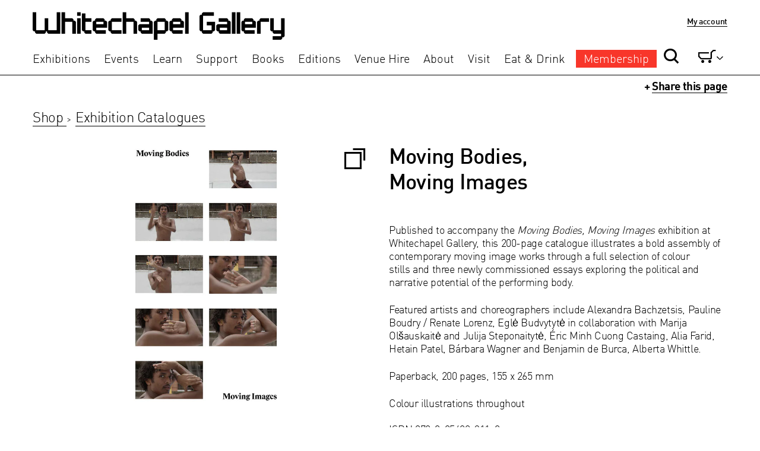

--- FILE ---
content_type: text/html; charset=utf-8
request_url: https://shop.whitechapelgallery.org/collections/exhibition-catalogues/products/moving-bodies-moving-images
body_size: 14598
content:
<!doctype html>
<!--[if lt IE 7]><html class="no-js ie6 oldie" lang="en"><![endif]-->
<!--[if IE 7]><html class="no-js ie7 oldie" lang="en"><![endif]-->
<!--[if IE 8]><html class="no-js ie8 oldie" lang="en"><![endif]-->
<!--[if gt IE 8]><!--><html class="no-js" lang="en"><!--<![endif]-->
<head>

    <!--<link rel="icon" type="image/x-icon" href="//shop.whitechapelgallery.org/cdn/shop/t/7/assets/wc-favicon.png?v=4605661397539373451576685866" />-->
    <link rel="apple-touch-icon" href="https://whitechapelgallery.org/wp-content/themes/whitechapel/assets/images/apple-touch-icon.png">
	<link rel="shortcut icon" href="https://whitechapelgallery.org/wp-content/themes/whitechapel/assets/images/favicon.ico" type="image/x-icon">
	<link rel="apple-touch-icon" sizes="57x57" href="https://whitechapelgallery.org/wp-content/themes/whitechapel/assets/favicons/apple-touch-icon-57x57.png">
	<link rel="apple-touch-icon" sizes="114x114" href="https://whitechapelgallery.org/wp-content/themes/whitechapel/assets/favicons/apple-touch-icon-114x114.png">
	<link rel="apple-touch-icon" sizes="72x72" href="https://whitechapelgallery.org/wp-content/themes/whitechapel/assets/favicons/apple-touch-icon-72x72.png">
	<link rel="apple-touch-icon" sizes="144x144" href="https://whitechapelgallery.org/wp-content/themes/whitechapel/assets/favicons/apple-touch-icon-144x144.png">
	<link rel="apple-touch-icon" sizes="60x60" href="https://whitechapelgallery.org/wp-content/themes/whitechapel/assets/favicons/apple-touch-icon-60x60.png">
	<link rel="apple-touch-icon" sizes="120x120" href="https://whitechapelgallery.org/wp-content/themes/whitechapel/assets/favicons/apple-touch-icon-120x120.png">
	<link rel="apple-touch-icon" sizes="76x76" href="https://whitechapelgallery.org/wp-content/themes/whitechapel/assets/favicons/apple-touch-icon-76x76.png">
	<link rel="apple-touch-icon" sizes="152x152" href="https://whitechapelgallery.org/wp-content/themes/whitechapel/assets/favicons/apple-touch-icon-152x152.png">
	<link rel="apple-touch-icon" sizes="180x180" href="https://whitechapelgallery.org/wp-content/themes/whitechapel/assets/favicons/apple-touch-icon-180x180.png">
	<link rel="icon" type="image/png" href="wp-content/themes/whitechapel/assets/favicons/favicon-192x192.png" sizes="192x192">
	<link rel="icon" type="image/png" href="http://whitechapel.atomicsmashhttps://whitechapelgallery.org/.co.uk/wp-content/themes/whitechapel/assets/favicons/favicon-160x160.png" sizes="160x160">
	<link rel="icon" type="image/png" href="https://whitechapelgallery.org/wp-content/themes/whitechapel/assets/favicons/favicon-96x96.png" sizes="96x96">
	<link rel="icon" type="image/png" href="https://whitechapelgallery.org/wp-content/themes/whitechapel/assets/favicons/favicon-16x16.png" sizes="16x16">
	<link rel="icon" type="image/png" href="https://whitechapelgallery.org/wp-content/themes/whitechapel/assets/favicons/favicon-32x32.png" sizes="32x32">


  <meta charset="utf-8" />
  <!--[if IE]><meta http-equiv='X-UA-Compatible' content='IE=edge,chrome=1' /><![endif]-->

  <title>
    Moving Bodies, Moving Images &ndash; Whitechapel Gallery
  </title>

  
  <meta name="description" content="Published to accompany the Moving Bodies, Moving Images exhibition at Whitechapel Gallery." />
  

  <meta name="viewport" content="width=device-width, initial-scale=1.0" />

  <link rel="canonical" href="https://shop.whitechapelgallery.org/products/moving-bodies-moving-images" />

  


  <meta property="og:type" content="product" />
  <meta property="og:title" content="Moving Bodies, Moving Images" />
  
  <meta property="og:image" content="http://shop.whitechapelgallery.org/cdn/shop/products/MovingBodiesMovingImages_grande.jpg?v=1667482956" />
  <meta property="og:image:secure_url" content="https://shop.whitechapelgallery.org/cdn/shop/products/MovingBodiesMovingImages_grande.jpg?v=1667482956" />
  
  <meta property="og:price:amount" content="24.99" />
  <meta property="og:price:currency" content="GBP" />



<meta property="og:description" content="Published to accompany the Moving Bodies, Moving Images exhibition at Whitechapel Gallery." />

<meta property="og:url" content="https://shop.whitechapelgallery.org/products/moving-bodies-moving-images" />
<meta property="og:site_name" content="Whitechapel Gallery" />
  




  <meta name="twitter:card" content="product">
  <meta name="twitter:title" content="Moving Bodies, Moving Images">
  <meta name="twitter:description" content="Published to accompany the Moving Bodies, Moving Images exhibition at Whitechapel Gallery, this 200-page catalogue illustrates a bold assembly of contemporary moving image works through a full selection of colour stills and three newly commissioned essays exploring the political and narrative potential of the performing body.
Featured artists and choreographers include Alexandra Bachzetsis, Pauline Boudry / Renate Lorenz, Eglė Budvytytė in collaboration with Marija Olšauskaitė and Julija Steponaitytė, Éric Minh Cuong Castaing, Alia Farid, Hetain Patel, Bárbara Wagner and Benjamin de Burca, Alberta Whittle.
Paperback, 200 pages, 155 x 265 mm 



Colour illustrations throughoutISBN 978-0-85488-311-0
First published 2022Click here for delivery info


">
  <meta name="twitter:image" content="https://shop.whitechapelgallery.org/cdn/shop/products/MovingBodiesMovingImages_medium.jpg?v=1667482956">
  <meta name="twitter:image:width" content="240">
  <meta name="twitter:image:height" content="240">
  <meta name="twitter:label1" content="Price">
  <meta name="twitter:data1" content="&amp;pound;24.99 GBP">
  
  <meta name="twitter:label2" content="Brand">
  <meta name="twitter:data2" content="Whitechapel Gallery">
  


  <link href="//shop.whitechapelgallery.org/cdn/shop/t/7/assets/styles.scss.css?v=19715994670124139151576685875" rel="stylesheet" type="text/css" media="all" />

  <link href="//shop.whitechapelgallery.org/cdn/shop/t/7/assets/styles-wc-new.scss.css?v=127260891599961509861576688449" rel="stylesheet" type="text/css" media="all" />
  <link href="//shop.whitechapelgallery.org/cdn/shop/t/7/assets/icomoon-style-wc.css?v=110645988378566988721576685843" rel="stylesheet" type="text/css" media="all" />

  <link href="//shop.whitechapelgallery.org/cdn/shop/t/7/assets/inspira-styles.scss.css?v=38756385977966718661576688496" rel="stylesheet" type="text/css" media="all" />
  <link href="//shop.whitechapelgallery.org/cdn/shop/t/7/assets/inspira-media.scss.css?v=102982205676680762411576685875" rel="stylesheet" type="text/css" media="all" />

  <script src="//shop.whitechapelgallery.org/cdn/shop/t/7/assets/html5shiv.js?v=107268875627107148941576685842" type="text/javascript"></script>

  <script>window.performance && window.performance.mark && window.performance.mark('shopify.content_for_header.start');</script><meta id="shopify-digital-wallet" name="shopify-digital-wallet" content="/6842147/digital_wallets/dialog">
<meta name="shopify-checkout-api-token" content="fda55666634791d75d547ad8bea59652">
<link rel="alternate" type="application/json+oembed" href="https://shop.whitechapelgallery.org/products/moving-bodies-moving-images.oembed">
<script async="async" src="/checkouts/internal/preloads.js?locale=en-GB"></script>
<link rel="preconnect" href="https://shop.app" crossorigin="anonymous">
<script async="async" src="https://shop.app/checkouts/internal/preloads.js?locale=en-GB&shop_id=6842147" crossorigin="anonymous"></script>
<script id="apple-pay-shop-capabilities" type="application/json">{"shopId":6842147,"countryCode":"GB","currencyCode":"GBP","merchantCapabilities":["supports3DS"],"merchantId":"gid:\/\/shopify\/Shop\/6842147","merchantName":"Whitechapel Gallery","requiredBillingContactFields":["postalAddress","email","phone"],"requiredShippingContactFields":["postalAddress","email","phone"],"shippingType":"shipping","supportedNetworks":["visa","maestro","masterCard","amex","discover","elo"],"total":{"type":"pending","label":"Whitechapel Gallery","amount":"1.00"},"shopifyPaymentsEnabled":true,"supportsSubscriptions":true}</script>
<script id="shopify-features" type="application/json">{"accessToken":"fda55666634791d75d547ad8bea59652","betas":["rich-media-storefront-analytics"],"domain":"shop.whitechapelgallery.org","predictiveSearch":true,"shopId":6842147,"locale":"en"}</script>
<script>var Shopify = Shopify || {};
Shopify.shop = "whitechapelgallery.myshopify.com";
Shopify.locale = "en-GB";
Shopify.currency = {"active":"GBP","rate":"1.0"};
Shopify.country = "GB";
Shopify.theme = {"name":"Join button - Live - Dec 2019","id":80512417873,"schema_name":null,"schema_version":null,"theme_store_id":null,"role":"main"};
Shopify.theme.handle = "null";
Shopify.theme.style = {"id":null,"handle":null};
Shopify.cdnHost = "shop.whitechapelgallery.org/cdn";
Shopify.routes = Shopify.routes || {};
Shopify.routes.root = "/";</script>
<script type="module">!function(o){(o.Shopify=o.Shopify||{}).modules=!0}(window);</script>
<script>!function(o){function n(){var o=[];function n(){o.push(Array.prototype.slice.apply(arguments))}return n.q=o,n}var t=o.Shopify=o.Shopify||{};t.loadFeatures=n(),t.autoloadFeatures=n()}(window);</script>
<script>
  window.ShopifyPay = window.ShopifyPay || {};
  window.ShopifyPay.apiHost = "shop.app\/pay";
  window.ShopifyPay.redirectState = null;
</script>
<script id="shop-js-analytics" type="application/json">{"pageType":"product"}</script>
<script defer="defer" async type="module" src="//shop.whitechapelgallery.org/cdn/shopifycloud/shop-js/modules/v2/client.init-shop-cart-sync_BT-GjEfc.en.esm.js"></script>
<script defer="defer" async type="module" src="//shop.whitechapelgallery.org/cdn/shopifycloud/shop-js/modules/v2/chunk.common_D58fp_Oc.esm.js"></script>
<script defer="defer" async type="module" src="//shop.whitechapelgallery.org/cdn/shopifycloud/shop-js/modules/v2/chunk.modal_xMitdFEc.esm.js"></script>
<script type="module">
  await import("//shop.whitechapelgallery.org/cdn/shopifycloud/shop-js/modules/v2/client.init-shop-cart-sync_BT-GjEfc.en.esm.js");
await import("//shop.whitechapelgallery.org/cdn/shopifycloud/shop-js/modules/v2/chunk.common_D58fp_Oc.esm.js");
await import("//shop.whitechapelgallery.org/cdn/shopifycloud/shop-js/modules/v2/chunk.modal_xMitdFEc.esm.js");

  window.Shopify.SignInWithShop?.initShopCartSync?.({"fedCMEnabled":true,"windoidEnabled":true});

</script>
<script>
  window.Shopify = window.Shopify || {};
  if (!window.Shopify.featureAssets) window.Shopify.featureAssets = {};
  window.Shopify.featureAssets['shop-js'] = {"shop-cart-sync":["modules/v2/client.shop-cart-sync_DZOKe7Ll.en.esm.js","modules/v2/chunk.common_D58fp_Oc.esm.js","modules/v2/chunk.modal_xMitdFEc.esm.js"],"init-fed-cm":["modules/v2/client.init-fed-cm_B6oLuCjv.en.esm.js","modules/v2/chunk.common_D58fp_Oc.esm.js","modules/v2/chunk.modal_xMitdFEc.esm.js"],"shop-cash-offers":["modules/v2/client.shop-cash-offers_D2sdYoxE.en.esm.js","modules/v2/chunk.common_D58fp_Oc.esm.js","modules/v2/chunk.modal_xMitdFEc.esm.js"],"shop-login-button":["modules/v2/client.shop-login-button_QeVjl5Y3.en.esm.js","modules/v2/chunk.common_D58fp_Oc.esm.js","modules/v2/chunk.modal_xMitdFEc.esm.js"],"pay-button":["modules/v2/client.pay-button_DXTOsIq6.en.esm.js","modules/v2/chunk.common_D58fp_Oc.esm.js","modules/v2/chunk.modal_xMitdFEc.esm.js"],"shop-button":["modules/v2/client.shop-button_DQZHx9pm.en.esm.js","modules/v2/chunk.common_D58fp_Oc.esm.js","modules/v2/chunk.modal_xMitdFEc.esm.js"],"avatar":["modules/v2/client.avatar_BTnouDA3.en.esm.js"],"init-windoid":["modules/v2/client.init-windoid_CR1B-cfM.en.esm.js","modules/v2/chunk.common_D58fp_Oc.esm.js","modules/v2/chunk.modal_xMitdFEc.esm.js"],"init-shop-for-new-customer-accounts":["modules/v2/client.init-shop-for-new-customer-accounts_C_vY_xzh.en.esm.js","modules/v2/client.shop-login-button_QeVjl5Y3.en.esm.js","modules/v2/chunk.common_D58fp_Oc.esm.js","modules/v2/chunk.modal_xMitdFEc.esm.js"],"init-shop-email-lookup-coordinator":["modules/v2/client.init-shop-email-lookup-coordinator_BI7n9ZSv.en.esm.js","modules/v2/chunk.common_D58fp_Oc.esm.js","modules/v2/chunk.modal_xMitdFEc.esm.js"],"init-shop-cart-sync":["modules/v2/client.init-shop-cart-sync_BT-GjEfc.en.esm.js","modules/v2/chunk.common_D58fp_Oc.esm.js","modules/v2/chunk.modal_xMitdFEc.esm.js"],"shop-toast-manager":["modules/v2/client.shop-toast-manager_DiYdP3xc.en.esm.js","modules/v2/chunk.common_D58fp_Oc.esm.js","modules/v2/chunk.modal_xMitdFEc.esm.js"],"init-customer-accounts":["modules/v2/client.init-customer-accounts_D9ZNqS-Q.en.esm.js","modules/v2/client.shop-login-button_QeVjl5Y3.en.esm.js","modules/v2/chunk.common_D58fp_Oc.esm.js","modules/v2/chunk.modal_xMitdFEc.esm.js"],"init-customer-accounts-sign-up":["modules/v2/client.init-customer-accounts-sign-up_iGw4briv.en.esm.js","modules/v2/client.shop-login-button_QeVjl5Y3.en.esm.js","modules/v2/chunk.common_D58fp_Oc.esm.js","modules/v2/chunk.modal_xMitdFEc.esm.js"],"shop-follow-button":["modules/v2/client.shop-follow-button_CqMgW2wH.en.esm.js","modules/v2/chunk.common_D58fp_Oc.esm.js","modules/v2/chunk.modal_xMitdFEc.esm.js"],"checkout-modal":["modules/v2/client.checkout-modal_xHeaAweL.en.esm.js","modules/v2/chunk.common_D58fp_Oc.esm.js","modules/v2/chunk.modal_xMitdFEc.esm.js"],"shop-login":["modules/v2/client.shop-login_D91U-Q7h.en.esm.js","modules/v2/chunk.common_D58fp_Oc.esm.js","modules/v2/chunk.modal_xMitdFEc.esm.js"],"lead-capture":["modules/v2/client.lead-capture_BJmE1dJe.en.esm.js","modules/v2/chunk.common_D58fp_Oc.esm.js","modules/v2/chunk.modal_xMitdFEc.esm.js"],"payment-terms":["modules/v2/client.payment-terms_Ci9AEqFq.en.esm.js","modules/v2/chunk.common_D58fp_Oc.esm.js","modules/v2/chunk.modal_xMitdFEc.esm.js"]};
</script>
<script>(function() {
  var isLoaded = false;
  function asyncLoad() {
    if (isLoaded) return;
    isLoaded = true;
    var urls = ["https:\/\/widget-api-ng.yeps.io\/loader\/01926cc8-3323-7b05-5832-b6686f84e637.js?shop=whitechapelgallery.myshopify.com","https:\/\/chimpstatic.com\/mcjs-connected\/js\/users\/8a273ad517b4a539e823c005b\/d745374f1d3ac0c0dd13418f8.js?shop=whitechapelgallery.myshopify.com"];
    for (var i = 0; i < urls.length; i++) {
      var s = document.createElement('script');
      s.type = 'text/javascript';
      s.async = true;
      s.src = urls[i];
      var x = document.getElementsByTagName('script')[0];
      x.parentNode.insertBefore(s, x);
    }
  };
  if(window.attachEvent) {
    window.attachEvent('onload', asyncLoad);
  } else {
    window.addEventListener('load', asyncLoad, false);
  }
})();</script>
<script id="__st">var __st={"a":6842147,"offset":0,"reqid":"96f4bfa4-0060-4055-838d-03d439834c96-1769090049","pageurl":"shop.whitechapelgallery.org\/collections\/exhibition-catalogues\/products\/moving-bodies-moving-images","u":"f798879c8570","p":"product","rtyp":"product","rid":7401910206657};</script>
<script>window.ShopifyPaypalV4VisibilityTracking = true;</script>
<script id="captcha-bootstrap">!function(){'use strict';const t='contact',e='account',n='new_comment',o=[[t,t],['blogs',n],['comments',n],[t,'customer']],c=[[e,'customer_login'],[e,'guest_login'],[e,'recover_customer_password'],[e,'create_customer']],r=t=>t.map((([t,e])=>`form[action*='/${t}']:not([data-nocaptcha='true']) input[name='form_type'][value='${e}']`)).join(','),a=t=>()=>t?[...document.querySelectorAll(t)].map((t=>t.form)):[];function s(){const t=[...o],e=r(t);return a(e)}const i='password',u='form_key',d=['recaptcha-v3-token','g-recaptcha-response','h-captcha-response',i],f=()=>{try{return window.sessionStorage}catch{return}},m='__shopify_v',_=t=>t.elements[u];function p(t,e,n=!1){try{const o=window.sessionStorage,c=JSON.parse(o.getItem(e)),{data:r}=function(t){const{data:e,action:n}=t;return t[m]||n?{data:e,action:n}:{data:t,action:n}}(c);for(const[e,n]of Object.entries(r))t.elements[e]&&(t.elements[e].value=n);n&&o.removeItem(e)}catch(o){console.error('form repopulation failed',{error:o})}}const l='form_type',E='cptcha';function T(t){t.dataset[E]=!0}const w=window,h=w.document,L='Shopify',v='ce_forms',y='captcha';let A=!1;((t,e)=>{const n=(g='f06e6c50-85a8-45c8-87d0-21a2b65856fe',I='https://cdn.shopify.com/shopifycloud/storefront-forms-hcaptcha/ce_storefront_forms_captcha_hcaptcha.v1.5.2.iife.js',D={infoText:'Protected by hCaptcha',privacyText:'Privacy',termsText:'Terms'},(t,e,n)=>{const o=w[L][v],c=o.bindForm;if(c)return c(t,g,e,D).then(n);var r;o.q.push([[t,g,e,D],n]),r=I,A||(h.body.append(Object.assign(h.createElement('script'),{id:'captcha-provider',async:!0,src:r})),A=!0)});var g,I,D;w[L]=w[L]||{},w[L][v]=w[L][v]||{},w[L][v].q=[],w[L][y]=w[L][y]||{},w[L][y].protect=function(t,e){n(t,void 0,e),T(t)},Object.freeze(w[L][y]),function(t,e,n,w,h,L){const[v,y,A,g]=function(t,e,n){const i=e?o:[],u=t?c:[],d=[...i,...u],f=r(d),m=r(i),_=r(d.filter((([t,e])=>n.includes(e))));return[a(f),a(m),a(_),s()]}(w,h,L),I=t=>{const e=t.target;return e instanceof HTMLFormElement?e:e&&e.form},D=t=>v().includes(t);t.addEventListener('submit',(t=>{const e=I(t);if(!e)return;const n=D(e)&&!e.dataset.hcaptchaBound&&!e.dataset.recaptchaBound,o=_(e),c=g().includes(e)&&(!o||!o.value);(n||c)&&t.preventDefault(),c&&!n&&(function(t){try{if(!f())return;!function(t){const e=f();if(!e)return;const n=_(t);if(!n)return;const o=n.value;o&&e.removeItem(o)}(t);const e=Array.from(Array(32),(()=>Math.random().toString(36)[2])).join('');!function(t,e){_(t)||t.append(Object.assign(document.createElement('input'),{type:'hidden',name:u})),t.elements[u].value=e}(t,e),function(t,e){const n=f();if(!n)return;const o=[...t.querySelectorAll(`input[type='${i}']`)].map((({name:t})=>t)),c=[...d,...o],r={};for(const[a,s]of new FormData(t).entries())c.includes(a)||(r[a]=s);n.setItem(e,JSON.stringify({[m]:1,action:t.action,data:r}))}(t,e)}catch(e){console.error('failed to persist form',e)}}(e),e.submit())}));const S=(t,e)=>{t&&!t.dataset[E]&&(n(t,e.some((e=>e===t))),T(t))};for(const o of['focusin','change'])t.addEventListener(o,(t=>{const e=I(t);D(e)&&S(e,y())}));const B=e.get('form_key'),M=e.get(l),P=B&&M;t.addEventListener('DOMContentLoaded',(()=>{const t=y();if(P)for(const e of t)e.elements[l].value===M&&p(e,B);[...new Set([...A(),...v().filter((t=>'true'===t.dataset.shopifyCaptcha))])].forEach((e=>S(e,t)))}))}(h,new URLSearchParams(w.location.search),n,t,e,['guest_login'])})(!0,!0)}();</script>
<script integrity="sha256-4kQ18oKyAcykRKYeNunJcIwy7WH5gtpwJnB7kiuLZ1E=" data-source-attribution="shopify.loadfeatures" defer="defer" src="//shop.whitechapelgallery.org/cdn/shopifycloud/storefront/assets/storefront/load_feature-a0a9edcb.js" crossorigin="anonymous"></script>
<script crossorigin="anonymous" defer="defer" src="//shop.whitechapelgallery.org/cdn/shopifycloud/storefront/assets/shopify_pay/storefront-65b4c6d7.js?v=20250812"></script>
<script data-source-attribution="shopify.dynamic_checkout.dynamic.init">var Shopify=Shopify||{};Shopify.PaymentButton=Shopify.PaymentButton||{isStorefrontPortableWallets:!0,init:function(){window.Shopify.PaymentButton.init=function(){};var t=document.createElement("script");t.src="https://shop.whitechapelgallery.org/cdn/shopifycloud/portable-wallets/latest/portable-wallets.en.js",t.type="module",document.head.appendChild(t)}};
</script>
<script data-source-attribution="shopify.dynamic_checkout.buyer_consent">
  function portableWalletsHideBuyerConsent(e){var t=document.getElementById("shopify-buyer-consent"),n=document.getElementById("shopify-subscription-policy-button");t&&n&&(t.classList.add("hidden"),t.setAttribute("aria-hidden","true"),n.removeEventListener("click",e))}function portableWalletsShowBuyerConsent(e){var t=document.getElementById("shopify-buyer-consent"),n=document.getElementById("shopify-subscription-policy-button");t&&n&&(t.classList.remove("hidden"),t.removeAttribute("aria-hidden"),n.addEventListener("click",e))}window.Shopify?.PaymentButton&&(window.Shopify.PaymentButton.hideBuyerConsent=portableWalletsHideBuyerConsent,window.Shopify.PaymentButton.showBuyerConsent=portableWalletsShowBuyerConsent);
</script>
<script data-source-attribution="shopify.dynamic_checkout.cart.bootstrap">document.addEventListener("DOMContentLoaded",(function(){function t(){return document.querySelector("shopify-accelerated-checkout-cart, shopify-accelerated-checkout")}if(t())Shopify.PaymentButton.init();else{new MutationObserver((function(e,n){t()&&(Shopify.PaymentButton.init(),n.disconnect())})).observe(document.body,{childList:!0,subtree:!0})}}));
</script>
<link id="shopify-accelerated-checkout-styles" rel="stylesheet" media="screen" href="https://shop.whitechapelgallery.org/cdn/shopifycloud/portable-wallets/latest/accelerated-checkout-backwards-compat.css" crossorigin="anonymous">
<style id="shopify-accelerated-checkout-cart">
        #shopify-buyer-consent {
  margin-top: 1em;
  display: inline-block;
  width: 100%;
}

#shopify-buyer-consent.hidden {
  display: none;
}

#shopify-subscription-policy-button {
  background: none;
  border: none;
  padding: 0;
  text-decoration: underline;
  font-size: inherit;
  cursor: pointer;
}

#shopify-subscription-policy-button::before {
  box-shadow: none;
}

      </style>

<script>window.performance && window.performance.mark && window.performance.mark('shopify.content_for_header.end');</script>

  <script src="//ajax.googleapis.com/ajax/libs/jquery/1.9.1/jquery.min.js" type="text/javascript"></script>
  <script src="//shop.whitechapelgallery.org/cdn/shop/t/7/assets/jquery-migrate-1.2.0.min.js?v=151440869064874006631576685854" type="text/javascript"></script>

  <script src="//shop.whitechapelgallery.org/cdn/shopifycloud/storefront/assets/themes_support/option_selection-b017cd28.js" type="text/javascript"></script>
  <script src="//shop.whitechapelgallery.org/cdn/shopifycloud/storefront/assets/themes_support/api.jquery-7ab1a3a4.js" type="text/javascript"></script>

  <script src="//shop.whitechapelgallery.org/cdn/shop/t/7/assets/masonry.js?v=41356665445503908531576685857" type="text/javascript"></script>

  
  <script src="//shop.whitechapelgallery.org/cdn/shop/t/7/assets/scripts.js?v=47629869917363860661576685875" type="text/javascript"></script>

  <script src="//shop.whitechapelgallery.org/cdn/shop/t/7/assets/scripts-min-wc.js?v=109605012978259268491576685861" type="text/javascript"></script>

  <script src="//shop.whitechapelgallery.org/cdn/shop/t/7/assets/collection-filters.js?v=174083572152347348301576685876" type="text/javascript"></script>

  <script src="//shop.whitechapelgallery.org/cdn/shop/t/7/assets/inspira-script.js?v=139242448277766759691576685875" type="text/javascript"></script>


  <script type='text/javascript'>
(function (d, t) {
  var bh = d.createElement(t), s = d.getElementsByTagName(t)[0];
  bh.type = 'text/javascript';
  bh.src = '//www.bugherd.com/sidebarv2.js?apikey=ejdmqbb10pj08ozx44bvkq';
  s.parentNode.insertBefore(bh, s);
  })(document, 'script');
</script>


  <script>
//   (function(i,s,o,g,r,a,m){i['GoogleAnalyticsObject']=r;i[r]=i[r]||function(){
//   (i[r].q=i[r].q||[]).push(arguments)},i[r].l=1*new Date();a=s.createElement(o),
//   m=s.getElementsByTagName(o)[0];a.async=1;a.src=g;m.parentNode.insertBefore(a,m)
//   })(window,document,'script','//www.google-analytics.com/analytics.js','ga');

//   ga('create', 'UA-7774617-1', 'auto');
//   ga('send', 'pageview');

</script>



<script type="text/javascript">console.error("MinMaxify is deactivated for this website. Please don't forget to remove minmaxify-head.liquid still being referenced by theme.liquid")</script>


<link href="https://monorail-edge.shopifysvc.com" rel="dns-prefetch">
<script>(function(){if ("sendBeacon" in navigator && "performance" in window) {try {var session_token_from_headers = performance.getEntriesByType('navigation')[0].serverTiming.find(x => x.name == '_s').description;} catch {var session_token_from_headers = undefined;}var session_cookie_matches = document.cookie.match(/_shopify_s=([^;]*)/);var session_token_from_cookie = session_cookie_matches && session_cookie_matches.length === 2 ? session_cookie_matches[1] : "";var session_token = session_token_from_headers || session_token_from_cookie || "";function handle_abandonment_event(e) {var entries = performance.getEntries().filter(function(entry) {return /monorail-edge.shopifysvc.com/.test(entry.name);});if (!window.abandonment_tracked && entries.length === 0) {window.abandonment_tracked = true;var currentMs = Date.now();var navigation_start = performance.timing.navigationStart;var payload = {shop_id: 6842147,url: window.location.href,navigation_start,duration: currentMs - navigation_start,session_token,page_type: "product"};window.navigator.sendBeacon("https://monorail-edge.shopifysvc.com/v1/produce", JSON.stringify({schema_id: "online_store_buyer_site_abandonment/1.1",payload: payload,metadata: {event_created_at_ms: currentMs,event_sent_at_ms: currentMs}}));}}window.addEventListener('pagehide', handle_abandonment_event);}}());</script>
<script id="web-pixels-manager-setup">(function e(e,d,r,n,o){if(void 0===o&&(o={}),!Boolean(null===(a=null===(i=window.Shopify)||void 0===i?void 0:i.analytics)||void 0===a?void 0:a.replayQueue)){var i,a;window.Shopify=window.Shopify||{};var t=window.Shopify;t.analytics=t.analytics||{};var s=t.analytics;s.replayQueue=[],s.publish=function(e,d,r){return s.replayQueue.push([e,d,r]),!0};try{self.performance.mark("wpm:start")}catch(e){}var l=function(){var e={modern:/Edge?\/(1{2}[4-9]|1[2-9]\d|[2-9]\d{2}|\d{4,})\.\d+(\.\d+|)|Firefox\/(1{2}[4-9]|1[2-9]\d|[2-9]\d{2}|\d{4,})\.\d+(\.\d+|)|Chrom(ium|e)\/(9{2}|\d{3,})\.\d+(\.\d+|)|(Maci|X1{2}).+ Version\/(15\.\d+|(1[6-9]|[2-9]\d|\d{3,})\.\d+)([,.]\d+|)( \(\w+\)|)( Mobile\/\w+|) Safari\/|Chrome.+OPR\/(9{2}|\d{3,})\.\d+\.\d+|(CPU[ +]OS|iPhone[ +]OS|CPU[ +]iPhone|CPU IPhone OS|CPU iPad OS)[ +]+(15[._]\d+|(1[6-9]|[2-9]\d|\d{3,})[._]\d+)([._]\d+|)|Android:?[ /-](13[3-9]|1[4-9]\d|[2-9]\d{2}|\d{4,})(\.\d+|)(\.\d+|)|Android.+Firefox\/(13[5-9]|1[4-9]\d|[2-9]\d{2}|\d{4,})\.\d+(\.\d+|)|Android.+Chrom(ium|e)\/(13[3-9]|1[4-9]\d|[2-9]\d{2}|\d{4,})\.\d+(\.\d+|)|SamsungBrowser\/([2-9]\d|\d{3,})\.\d+/,legacy:/Edge?\/(1[6-9]|[2-9]\d|\d{3,})\.\d+(\.\d+|)|Firefox\/(5[4-9]|[6-9]\d|\d{3,})\.\d+(\.\d+|)|Chrom(ium|e)\/(5[1-9]|[6-9]\d|\d{3,})\.\d+(\.\d+|)([\d.]+$|.*Safari\/(?![\d.]+ Edge\/[\d.]+$))|(Maci|X1{2}).+ Version\/(10\.\d+|(1[1-9]|[2-9]\d|\d{3,})\.\d+)([,.]\d+|)( \(\w+\)|)( Mobile\/\w+|) Safari\/|Chrome.+OPR\/(3[89]|[4-9]\d|\d{3,})\.\d+\.\d+|(CPU[ +]OS|iPhone[ +]OS|CPU[ +]iPhone|CPU IPhone OS|CPU iPad OS)[ +]+(10[._]\d+|(1[1-9]|[2-9]\d|\d{3,})[._]\d+)([._]\d+|)|Android:?[ /-](13[3-9]|1[4-9]\d|[2-9]\d{2}|\d{4,})(\.\d+|)(\.\d+|)|Mobile Safari.+OPR\/([89]\d|\d{3,})\.\d+\.\d+|Android.+Firefox\/(13[5-9]|1[4-9]\d|[2-9]\d{2}|\d{4,})\.\d+(\.\d+|)|Android.+Chrom(ium|e)\/(13[3-9]|1[4-9]\d|[2-9]\d{2}|\d{4,})\.\d+(\.\d+|)|Android.+(UC? ?Browser|UCWEB|U3)[ /]?(15\.([5-9]|\d{2,})|(1[6-9]|[2-9]\d|\d{3,})\.\d+)\.\d+|SamsungBrowser\/(5\.\d+|([6-9]|\d{2,})\.\d+)|Android.+MQ{2}Browser\/(14(\.(9|\d{2,})|)|(1[5-9]|[2-9]\d|\d{3,})(\.\d+|))(\.\d+|)|K[Aa][Ii]OS\/(3\.\d+|([4-9]|\d{2,})\.\d+)(\.\d+|)/},d=e.modern,r=e.legacy,n=navigator.userAgent;return n.match(d)?"modern":n.match(r)?"legacy":"unknown"}(),u="modern"===l?"modern":"legacy",c=(null!=n?n:{modern:"",legacy:""})[u],f=function(e){return[e.baseUrl,"/wpm","/b",e.hashVersion,"modern"===e.buildTarget?"m":"l",".js"].join("")}({baseUrl:d,hashVersion:r,buildTarget:u}),m=function(e){var d=e.version,r=e.bundleTarget,n=e.surface,o=e.pageUrl,i=e.monorailEndpoint;return{emit:function(e){var a=e.status,t=e.errorMsg,s=(new Date).getTime(),l=JSON.stringify({metadata:{event_sent_at_ms:s},events:[{schema_id:"web_pixels_manager_load/3.1",payload:{version:d,bundle_target:r,page_url:o,status:a,surface:n,error_msg:t},metadata:{event_created_at_ms:s}}]});if(!i)return console&&console.warn&&console.warn("[Web Pixels Manager] No Monorail endpoint provided, skipping logging."),!1;try{return self.navigator.sendBeacon.bind(self.navigator)(i,l)}catch(e){}var u=new XMLHttpRequest;try{return u.open("POST",i,!0),u.setRequestHeader("Content-Type","text/plain"),u.send(l),!0}catch(e){return console&&console.warn&&console.warn("[Web Pixels Manager] Got an unhandled error while logging to Monorail."),!1}}}}({version:r,bundleTarget:l,surface:e.surface,pageUrl:self.location.href,monorailEndpoint:e.monorailEndpoint});try{o.browserTarget=l,function(e){var d=e.src,r=e.async,n=void 0===r||r,o=e.onload,i=e.onerror,a=e.sri,t=e.scriptDataAttributes,s=void 0===t?{}:t,l=document.createElement("script"),u=document.querySelector("head"),c=document.querySelector("body");if(l.async=n,l.src=d,a&&(l.integrity=a,l.crossOrigin="anonymous"),s)for(var f in s)if(Object.prototype.hasOwnProperty.call(s,f))try{l.dataset[f]=s[f]}catch(e){}if(o&&l.addEventListener("load",o),i&&l.addEventListener("error",i),u)u.appendChild(l);else{if(!c)throw new Error("Did not find a head or body element to append the script");c.appendChild(l)}}({src:f,async:!0,onload:function(){if(!function(){var e,d;return Boolean(null===(d=null===(e=window.Shopify)||void 0===e?void 0:e.analytics)||void 0===d?void 0:d.initialized)}()){var d=window.webPixelsManager.init(e)||void 0;if(d){var r=window.Shopify.analytics;r.replayQueue.forEach((function(e){var r=e[0],n=e[1],o=e[2];d.publishCustomEvent(r,n,o)})),r.replayQueue=[],r.publish=d.publishCustomEvent,r.visitor=d.visitor,r.initialized=!0}}},onerror:function(){return m.emit({status:"failed",errorMsg:"".concat(f," has failed to load")})},sri:function(e){var d=/^sha384-[A-Za-z0-9+/=]+$/;return"string"==typeof e&&d.test(e)}(c)?c:"",scriptDataAttributes:o}),m.emit({status:"loading"})}catch(e){m.emit({status:"failed",errorMsg:(null==e?void 0:e.message)||"Unknown error"})}}})({shopId: 6842147,storefrontBaseUrl: "https://shop.whitechapelgallery.org",extensionsBaseUrl: "https://extensions.shopifycdn.com/cdn/shopifycloud/web-pixels-manager",monorailEndpoint: "https://monorail-edge.shopifysvc.com/unstable/produce_batch",surface: "storefront-renderer",enabledBetaFlags: ["2dca8a86"],webPixelsConfigList: [{"id":"187793793","eventPayloadVersion":"v1","runtimeContext":"LAX","scriptVersion":"1","type":"CUSTOM","privacyPurposes":["ANALYTICS"],"name":"Google Analytics tag (migrated)"},{"id":"shopify-app-pixel","configuration":"{}","eventPayloadVersion":"v1","runtimeContext":"STRICT","scriptVersion":"0450","apiClientId":"shopify-pixel","type":"APP","privacyPurposes":["ANALYTICS","MARKETING"]},{"id":"shopify-custom-pixel","eventPayloadVersion":"v1","runtimeContext":"LAX","scriptVersion":"0450","apiClientId":"shopify-pixel","type":"CUSTOM","privacyPurposes":["ANALYTICS","MARKETING"]}],isMerchantRequest: false,initData: {"shop":{"name":"Whitechapel Gallery","paymentSettings":{"currencyCode":"GBP"},"myshopifyDomain":"whitechapelgallery.myshopify.com","countryCode":"GB","storefrontUrl":"https:\/\/shop.whitechapelgallery.org"},"customer":null,"cart":null,"checkout":null,"productVariants":[{"price":{"amount":24.99,"currencyCode":"GBP"},"product":{"title":"Moving Bodies, Moving Images","vendor":"Whitechapel Gallery","id":"7401910206657","untranslatedTitle":"Moving Bodies, Moving Images","url":"\/products\/moving-bodies-moving-images","type":"Current Exhibition Catalogue"},"id":"42078564647105","image":{"src":"\/\/shop.whitechapelgallery.org\/cdn\/shop\/products\/MovingBodiesMovingImages.jpg?v=1667482956"},"sku":"9780854883110","title":"Default Title","untranslatedTitle":"Default Title"}],"purchasingCompany":null},},"https://shop.whitechapelgallery.org/cdn","fcfee988w5aeb613cpc8e4bc33m6693e112",{"modern":"","legacy":""},{"shopId":"6842147","storefrontBaseUrl":"https:\/\/shop.whitechapelgallery.org","extensionBaseUrl":"https:\/\/extensions.shopifycdn.com\/cdn\/shopifycloud\/web-pixels-manager","surface":"storefront-renderer","enabledBetaFlags":"[\"2dca8a86\"]","isMerchantRequest":"false","hashVersion":"fcfee988w5aeb613cpc8e4bc33m6693e112","publish":"custom","events":"[[\"page_viewed\",{}],[\"product_viewed\",{\"productVariant\":{\"price\":{\"amount\":24.99,\"currencyCode\":\"GBP\"},\"product\":{\"title\":\"Moving Bodies, Moving Images\",\"vendor\":\"Whitechapel Gallery\",\"id\":\"7401910206657\",\"untranslatedTitle\":\"Moving Bodies, Moving Images\",\"url\":\"\/products\/moving-bodies-moving-images\",\"type\":\"Current Exhibition Catalogue\"},\"id\":\"42078564647105\",\"image\":{\"src\":\"\/\/shop.whitechapelgallery.org\/cdn\/shop\/products\/MovingBodiesMovingImages.jpg?v=1667482956\"},\"sku\":\"9780854883110\",\"title\":\"Default Title\",\"untranslatedTitle\":\"Default Title\"}}]]"});</script><script>
  window.ShopifyAnalytics = window.ShopifyAnalytics || {};
  window.ShopifyAnalytics.meta = window.ShopifyAnalytics.meta || {};
  window.ShopifyAnalytics.meta.currency = 'GBP';
  var meta = {"product":{"id":7401910206657,"gid":"gid:\/\/shopify\/Product\/7401910206657","vendor":"Whitechapel Gallery","type":"Current Exhibition Catalogue","handle":"moving-bodies-moving-images","variants":[{"id":42078564647105,"price":2499,"name":"Moving Bodies, Moving Images","public_title":null,"sku":"9780854883110"}],"remote":false},"page":{"pageType":"product","resourceType":"product","resourceId":7401910206657,"requestId":"96f4bfa4-0060-4055-838d-03d439834c96-1769090049"}};
  for (var attr in meta) {
    window.ShopifyAnalytics.meta[attr] = meta[attr];
  }
</script>
<script class="analytics">
  (function () {
    var customDocumentWrite = function(content) {
      var jquery = null;

      if (window.jQuery) {
        jquery = window.jQuery;
      } else if (window.Checkout && window.Checkout.$) {
        jquery = window.Checkout.$;
      }

      if (jquery) {
        jquery('body').append(content);
      }
    };

    var hasLoggedConversion = function(token) {
      if (token) {
        return document.cookie.indexOf('loggedConversion=' + token) !== -1;
      }
      return false;
    }

    var setCookieIfConversion = function(token) {
      if (token) {
        var twoMonthsFromNow = new Date(Date.now());
        twoMonthsFromNow.setMonth(twoMonthsFromNow.getMonth() + 2);

        document.cookie = 'loggedConversion=' + token + '; expires=' + twoMonthsFromNow;
      }
    }

    var trekkie = window.ShopifyAnalytics.lib = window.trekkie = window.trekkie || [];
    if (trekkie.integrations) {
      return;
    }
    trekkie.methods = [
      'identify',
      'page',
      'ready',
      'track',
      'trackForm',
      'trackLink'
    ];
    trekkie.factory = function(method) {
      return function() {
        var args = Array.prototype.slice.call(arguments);
        args.unshift(method);
        trekkie.push(args);
        return trekkie;
      };
    };
    for (var i = 0; i < trekkie.methods.length; i++) {
      var key = trekkie.methods[i];
      trekkie[key] = trekkie.factory(key);
    }
    trekkie.load = function(config) {
      trekkie.config = config || {};
      trekkie.config.initialDocumentCookie = document.cookie;
      var first = document.getElementsByTagName('script')[0];
      var script = document.createElement('script');
      script.type = 'text/javascript';
      script.onerror = function(e) {
        var scriptFallback = document.createElement('script');
        scriptFallback.type = 'text/javascript';
        scriptFallback.onerror = function(error) {
                var Monorail = {
      produce: function produce(monorailDomain, schemaId, payload) {
        var currentMs = new Date().getTime();
        var event = {
          schema_id: schemaId,
          payload: payload,
          metadata: {
            event_created_at_ms: currentMs,
            event_sent_at_ms: currentMs
          }
        };
        return Monorail.sendRequest("https://" + monorailDomain + "/v1/produce", JSON.stringify(event));
      },
      sendRequest: function sendRequest(endpointUrl, payload) {
        // Try the sendBeacon API
        if (window && window.navigator && typeof window.navigator.sendBeacon === 'function' && typeof window.Blob === 'function' && !Monorail.isIos12()) {
          var blobData = new window.Blob([payload], {
            type: 'text/plain'
          });

          if (window.navigator.sendBeacon(endpointUrl, blobData)) {
            return true;
          } // sendBeacon was not successful

        } // XHR beacon

        var xhr = new XMLHttpRequest();

        try {
          xhr.open('POST', endpointUrl);
          xhr.setRequestHeader('Content-Type', 'text/plain');
          xhr.send(payload);
        } catch (e) {
          console.log(e);
        }

        return false;
      },
      isIos12: function isIos12() {
        return window.navigator.userAgent.lastIndexOf('iPhone; CPU iPhone OS 12_') !== -1 || window.navigator.userAgent.lastIndexOf('iPad; CPU OS 12_') !== -1;
      }
    };
    Monorail.produce('monorail-edge.shopifysvc.com',
      'trekkie_storefront_load_errors/1.1',
      {shop_id: 6842147,
      theme_id: 80512417873,
      app_name: "storefront",
      context_url: window.location.href,
      source_url: "//shop.whitechapelgallery.org/cdn/s/trekkie.storefront.1bbfab421998800ff09850b62e84b8915387986d.min.js"});

        };
        scriptFallback.async = true;
        scriptFallback.src = '//shop.whitechapelgallery.org/cdn/s/trekkie.storefront.1bbfab421998800ff09850b62e84b8915387986d.min.js';
        first.parentNode.insertBefore(scriptFallback, first);
      };
      script.async = true;
      script.src = '//shop.whitechapelgallery.org/cdn/s/trekkie.storefront.1bbfab421998800ff09850b62e84b8915387986d.min.js';
      first.parentNode.insertBefore(script, first);
    };
    trekkie.load(
      {"Trekkie":{"appName":"storefront","development":false,"defaultAttributes":{"shopId":6842147,"isMerchantRequest":null,"themeId":80512417873,"themeCityHash":"11014653065187879534","contentLanguage":"en-GB","currency":"GBP","eventMetadataId":"6ef4c0db-b991-428e-8216-31ca5d2e3484"},"isServerSideCookieWritingEnabled":true,"monorailRegion":"shop_domain","enabledBetaFlags":["65f19447"]},"Session Attribution":{},"S2S":{"facebookCapiEnabled":false,"source":"trekkie-storefront-renderer","apiClientId":580111}}
    );

    var loaded = false;
    trekkie.ready(function() {
      if (loaded) return;
      loaded = true;

      window.ShopifyAnalytics.lib = window.trekkie;

      var originalDocumentWrite = document.write;
      document.write = customDocumentWrite;
      try { window.ShopifyAnalytics.merchantGoogleAnalytics.call(this); } catch(error) {};
      document.write = originalDocumentWrite;

      window.ShopifyAnalytics.lib.page(null,{"pageType":"product","resourceType":"product","resourceId":7401910206657,"requestId":"96f4bfa4-0060-4055-838d-03d439834c96-1769090049","shopifyEmitted":true});

      var match = window.location.pathname.match(/checkouts\/(.+)\/(thank_you|post_purchase)/)
      var token = match? match[1]: undefined;
      if (!hasLoggedConversion(token)) {
        setCookieIfConversion(token);
        window.ShopifyAnalytics.lib.track("Viewed Product",{"currency":"GBP","variantId":42078564647105,"productId":7401910206657,"productGid":"gid:\/\/shopify\/Product\/7401910206657","name":"Moving Bodies, Moving Images","price":"24.99","sku":"9780854883110","brand":"Whitechapel Gallery","variant":null,"category":"Current Exhibition Catalogue","nonInteraction":true,"remote":false},undefined,undefined,{"shopifyEmitted":true});
      window.ShopifyAnalytics.lib.track("monorail:\/\/trekkie_storefront_viewed_product\/1.1",{"currency":"GBP","variantId":42078564647105,"productId":7401910206657,"productGid":"gid:\/\/shopify\/Product\/7401910206657","name":"Moving Bodies, Moving Images","price":"24.99","sku":"9780854883110","brand":"Whitechapel Gallery","variant":null,"category":"Current Exhibition Catalogue","nonInteraction":true,"remote":false,"referer":"https:\/\/shop.whitechapelgallery.org\/collections\/exhibition-catalogues\/products\/moving-bodies-moving-images"});
      }
    });


        var eventsListenerScript = document.createElement('script');
        eventsListenerScript.async = true;
        eventsListenerScript.src = "//shop.whitechapelgallery.org/cdn/shopifycloud/storefront/assets/shop_events_listener-3da45d37.js";
        document.getElementsByTagName('head')[0].appendChild(eventsListenerScript);

})();</script>
  <script>
  if (!window.ga || (window.ga && typeof window.ga !== 'function')) {
    window.ga = function ga() {
      (window.ga.q = window.ga.q || []).push(arguments);
      if (window.Shopify && window.Shopify.analytics && typeof window.Shopify.analytics.publish === 'function') {
        window.Shopify.analytics.publish("ga_stub_called", {}, {sendTo: "google_osp_migration"});
      }
      console.error("Shopify's Google Analytics stub called with:", Array.from(arguments), "\nSee https://help.shopify.com/manual/promoting-marketing/pixels/pixel-migration#google for more information.");
    };
    if (window.Shopify && window.Shopify.analytics && typeof window.Shopify.analytics.publish === 'function') {
      window.Shopify.analytics.publish("ga_stub_initialized", {}, {sendTo: "google_osp_migration"});
    }
  }
</script>
<script
  defer
  src="https://shop.whitechapelgallery.org/cdn/shopifycloud/perf-kit/shopify-perf-kit-3.0.4.min.js"
  data-application="storefront-renderer"
  data-shop-id="6842147"
  data-render-region="gcp-us-east1"
  data-page-type="product"
  data-theme-instance-id="80512417873"
  data-theme-name=""
  data-theme-version=""
  data-monorail-region="shop_domain"
  data-resource-timing-sampling-rate="10"
  data-shs="true"
  data-shs-beacon="true"
  data-shs-export-with-fetch="true"
  data-shs-logs-sample-rate="1"
  data-shs-beacon-endpoint="https://shop.whitechapelgallery.org/api/collect"
></script>
</head>

<body>

  <!-- start wc header -->

  <div class="wrapperBackground header">
    <div class="contentWrapper">
        <a href="#" class="whitechapelHamburger icon-hamburger"></a>

        <div class="whiteChapelLogo">
            <a href="http://whitechapelgallery.org/"><img src="//shop.whitechapelgallery.org/cdn/shop/t/7/assets/whitechapel-logo.png?v=44779116342066994571576685867" alt="Whitechapel Gallery"></a>

            <div class="headerRight user-link">
              
              <h5 class="account-link"><a href="/account/login" title="log in"><span>My account</span></a></h5>
              
            </div>

        </div><a href="#" class="whitechapelMobileSearch icon-search"></a> <a href="http://whitechapelgallery.org/" class="whitechapelTotem"></a>

        <div class="headerLeft">
            <ul id="headerNavLeft" class="menu">
              
              <li class="menu-item menu-item-type-post_type menu-item-object-page "><a href="http://www.whitechapelgallery.org/exhibitions/" title="Exhibitions">Exhibitions</a></li>
              
              <li class="menu-item menu-item-type-post_type menu-item-object-page "><a href="http://www.whitechapelgallery.org/events/" title="Events">Events</a></li>
              
              <li class="menu-item menu-item-type-post_type menu-item-object-page "><a href="http://www.whitechapelgallery.org/learn/" title="Learn">Learn</a></li>
              
              <li class="menu-item menu-item-type-post_type menu-item-object-page "><a href="http://www.whitechapelgallery.org/support/" title="Support">Support</a></li>
              
              <li class="menu-item menu-item-type-post_type menu-item-object-page "><a href="https://shop.whitechapelgallery.org/" title="Books">Books</a></li>
              
              <li class="menu-item menu-item-type-post_type menu-item-object-page "><a href="/collections/editions" title="Editions">Editions</a></li>
              
              <li class="menu-item menu-item-type-post_type menu-item-object-page "><a href="http://www.whitechapelgallery.org/venue-hire/" title="Venue Hire">Venue Hire</a></li>
              
              <li class="menu-item menu-item-type-post_type menu-item-object-page "><a href="http://www.whitechapelgallery.org/about/" title="About">About</a></li>
              
              <li class="menu-item menu-item-type-post_type menu-item-object-page "><a href="http://www.whitechapelgallery.org/visit/" title="Visit">Visit</a></li>
              
              <li class="menu-item menu-item-type-post_type menu-item-object-page "><a href="http://www.whitechapelgallery.org/eat-and-drink-the-whitechapel-refectory/" title="Eat & Drink">Eat & Drink</a></li>
              
              <li class="menu-item--join menu-item menu-item-type-post_type menu-item-object-page"><a href="https://www.whitechapelgallery.org/support-2/whitechapelgallery-members/?_gl=1*b9jzzi*_up*MQ..*_ga*MTM5NzE0MTUyOS4xNzY5MDA4MDk1*_ga_W376J5T1QX*czE3NjkwMDgwOTUkbzEkZzAkdDE3NjkwMDgwOTUkajYwJGwwJGgw"><b>Membership</b></a></li>
            </ul>
        </div>

        <div class="headerRight">
          <a href="" class="icon-search revealSearchBar"></a>
            <ul id="headerNavRight" class="menu">
              
            </ul>
			<ul class='menu basket'>
				<li>
					<a href="#" class='icon-basket'></a>
					<ul>
                      <li><a href="/cart">Shop <span>basket</span>(<span id="cart-count" class="cart-count">0</span>)</a></li>
					  <li class='dottedBorder'><a href="https://www.myonlinebooking.co.uk/whitechapel/showbasket.aspx">Tickets <span>basket</span></a></li>
					</ul>
				</li>
			</ul>
        </div>

        <div id="searchArrowDetail"></div>
    </div>

    <ul id="mobileNavShortcuts" class="mobileNavShortcuts">
        
          <li class="menu-item menu-item-type-post_type menu-item-object-page"><a href="http://www.whitechapelgallery.org/exhibitions/" title="Exhibitions">Exhibitions</a></li>
        
          <li class="menu-item menu-item-type-post_type menu-item-object-page"><a href="http://www.whitechapelgallery.org/events/" title="Events">Events</a></li>
        
          <li class="menu-item menu-item-type-post_type menu-item-object-page"><a href="http://www.whitechapelgallery.org/visit/" title="Visit">Visit</a></li>
        

        <li class="menu-item menu-item-type-post_type menu-item-object-page menu-item-1539 mobileBasket">
            <a href="#" id="cart-target" class="icon-basket"></a>

            <ul class="basket">
                <li><a href="/cart">Shop <span>basket</span>(<span class="cart-count">0</span>)</a></li>

                <li class="dottedBorder"><a href="https://www.myonlinebooking.co.uk/whitechapel/showbasket.aspx">Tickets <span>basket</span></a></li>
            </ul>
        </li>
    </ul>
</div>

<ul id="mobileNavigation" class="mobileNav">
  <li class="menu-item menu-item-type-post_type menu-item-object-page"><a href="https://whitechapelgallery.org/">Home</a></li>

  
  <li class="menu-item menu-item-type-post_type menu-item-object-page"><a href="http://www.whitechapelgallery.org/exhibitions/" title="Exhibitions">Exhibitions</a></li>
  
  <li class="menu-item menu-item-type-post_type menu-item-object-page"><a href="http://www.whitechapelgallery.org/events/" title="Events">Events</a></li>
  
  <li class="menu-item menu-item-type-post_type menu-item-object-page"><a href="http://www.whitechapelgallery.org/learn/" title="Learn">Learn</a></li>
  
  <li class="menu-item menu-item-type-post_type menu-item-object-page"><a href="http://www.whitechapelgallery.org/support/" title="Support">Support</a></li>
  
  <li class="menu-item menu-item-type-post_type menu-item-object-page"><a href="https://shop.whitechapelgallery.org/" title="Books">Books</a></li>
  
  <li class="menu-item menu-item-type-post_type menu-item-object-page"><a href="/collections/editions" title="Editions">Editions</a></li>
  
  <li class="menu-item menu-item-type-post_type menu-item-object-page"><a href="http://www.whitechapelgallery.org/venue-hire/" title="Venue Hire">Venue Hire</a></li>
  
  <li class="menu-item menu-item-type-post_type menu-item-object-page"><a href="http://www.whitechapelgallery.org/about/" title="About">About</a></li>
  
  <li class="menu-item menu-item-type-post_type menu-item-object-page"><a href="http://www.whitechapelgallery.org/visit/" title="Visit">Visit</a></li>
  
  <li class="menu-item menu-item-type-post_type menu-item-object-page"><a href="http://www.whitechapelgallery.org/eat-and-drink-the-whitechapel-refectory/" title="Eat & Drink">Eat & Drink</a></li>
  

    <li class="menu-item menu-item-type-post_type menu-item-object-page"><a href="http://whitechapelgallery.us9.list-manage.com/subscribe?u=8a273ad517b4a539e823c005b&amp;id=b9a2c76a12" title="Sign up">Sign up</a></li>

  
  <li class="menu-item menu-item-type-post_type menu-item-object-page account-link"><a href="/account/login" title="log in"><span>My account</span></a></li>
  

</ul>

<div class="wrapperBackground headerSearchContainer">
    <div class="contentWrapper">
      

            <form id="headerSearchForm" action="/search">
              <input type="text" class="headerSearchInput" name="q" value="Search" onfocus="(this.value == 'Search') &amp;&amp; (this.value = '')" onblur="(this.value == '') &amp;&amp; (this.value = 'Search')">
              <input type="hidden" name="type" value="product" />
              <input type="submit" class="headerSearchButton" value="Go" id="searchsubmit">
            </form>

          
    </div>
</div>

<div class="headerSpacing"></div>

  <!-- end wc header -->

  

 <!-- Begin wrapper -->

  <!--<div id="transparency" class="wrapper clearfix">
    <div class="row p0">-->


      <!-- Begin content-->
      <section id="content" class="clearfix">
          
          <div class="wrapperBackground shareWrapperBackground">
  <div class="contentWrapper">
	<div class="row marginBottom0">
	  <div class="shareWrapper">
		<a href="" class="shareOptions shareOptionsToggle">+ <span>Share this page</span></a>
        <!-- Go to www.addthis.com/dashboard to customize your tools -->
        <script type="text/javascript" src="//s7.addthis.com/js/300/addthis_widget.js#pubid=ra-5485dc746a489c3d" async="async"></script>

        <!-- Go to www.addthis.com/dashboard to customize your tools -->
        <div class="addthis_sharing_toolbox"></div>
	  </div>
  	</div>
  </div>
</div>



<div class="wrapperBackground moving-bodies-moving-images" id="product">

  <div class="contentWrapper">


  <div class="row clearfix">

    <!-- Begin breadcrumb s -->
    <!--<div class="span12">-->
    <div>
      <div class="breadCrumbs clearfix">
        <p>
          <span itemscope itemtype="http://data-vocabulary.org/Breadcrumb">
            <span itemprop="title"><a href="https://shop.whitechapelgallery.org" title="Whitechapel Gallery" itemprop="url">
              Shop
            </a></span>
          </span>
          <span class="arrow-space">&#62;</span>

         <span itemscope itemtype="http://data-vocabulary.org/Breadcrumb">
          
            <a href="/collections/exhibition-catalogues" title="Exhibition Catalogues">Exhibition Catalogues</a>
          
        </span>
        </p>

    </div>
    <!-- End breadcrumb -->


    <!-- Begin product photos -->

      <!-- Begin featured image -->

      <form id="add-item-form" action="/cart/add" method="post" class="variants clearfix">
      <div class="span6 mobile">
        <div class="top-product clearfix">
        <h2 class="title">Moving Bodies, Moving Images</h2>
        
          <div class="purchase">
            <h2 class="price" id="price-preview">&pound;24.99</h2>
          </div>

          
            <input type="submit" id="add-to-cart-mobile" class="btn addtocart" name="add" value="Add to basket" />
            <div id="cart-animation" style="display:none">1</div>
          

        </div>
      </div>
      <div class="oneHalf_pos1">

      <div class='image'>
      <div class="featured">
        <span class="icon-maximise"></span>
        
        
        
        <a href="//shop.whitechapelgallery.org/cdn/shop/products/MovingBodiesMovingImages_1024x1024.jpg?v=1667482956" rel='group' class="zoom" id="placeholder">
          <img src="//shop.whitechapelgallery.org/cdn/shop/products/MovingBodiesMovingImages_1024x1024.jpg?v=1667482956" alt="Moving Bodies, Moving Images" />
        </a>
        
        
      </div>
      <!-- End product image -->

      
      </div>
    <!-- End product photos -->
    </div>
    <!-- Begin description -->
    <div class="oneHalf_pos2">

      <div class="top-product clearfix">
      <h2 class="title">Moving Bodies, Moving Images</h2>
      
      <div class="purchase">
          
          


      </div>
      </div>

      <div class="description">
        <p>Published to accompany the <em>Moving Bodies, Moving Images</em> exhibition at Whitechapel Gallery, this 200-page catalogue illustrates a bold assembly <span data-mce-fragment="1">of contemporary moving image works through a full selection of colour stills and three newly commissioned essays <meta charset="utf-8">exploring the political and narrative potential of the performing body.</span></p>
<p>Featured artists and choreographers include Alexandra Bachzetsis, Pauline Boudry / Renate Lorenz, Eglė Budvytytė in collaboration with Marija Olšauskaitė and Julija Steponaitytė, Éric Minh Cuong Castaing, Alia Farid, Hetain Patel, Bárbara Wagner and Benjamin de Burca, Alberta Whittle.<br></p>
<p><meta charset="utf-8"><span>Paperback, 200 pages, 155 x 265 mm </span></p>
<div class="page" title="Page 1">
<div class="layoutArea">
<div class="column">
<p><span>Colour illustrations throughout</span><br data-mce-fragment="1"><br data-mce-fragment="1"><span>ISBN </span>978-0-85488-311-0</p>
<p><span></span><span>First published 2022</span><br data-mce-fragment="1"><br data-mce-fragment="1"><em data-mce-fragment="1">Click <a title="Whitechapel Gallery Delivery Information" href="https://shop.whitechapelgallery.org/collections/delivery-information?sort_by=manual" data-mce-fragment="1" data-mce-href="https://shop.whitechapelgallery.org/collections/delivery-information?sort_by=manual">here</a> for delivery info</em></p>
</div>
</div>
</div>
      </div>

      
      


        <!-- Begin product options -->
        <div class="product-options no-options " >

          

          
          
          <div class="select clearfix">
            <select id="product-select" name="id">
              
              <option value="42078564647105" selected="selected" >Default Title - &pound;24.99</option>
              
            </select>
          </div>

          

          
          <div class="purchase-section">
            <div class="purchase">
              
              <input type="submit" id="add-to-cart" class="btn addtocart" name="add" value="Add to basket" />
              <!--<div id="cart-animation" style="display:none">1</div>-->
              
            </div>
          </div>

        </div>
        <!-- End product options -->



      <!-- Begin social buttons -->
      
      <!-- End social buttons -->

    </div>
 </form>



    <!-- End description -->
    <div id="shopify-product-reviews" data-id="7401910206657"></div>
  </div>

  <!-- Begin related product -->
  

  </div>
</div>

<div style="display:none" id="preloading">

</div>

  <script>
  var selectCallback = function(variant, selector) {
    if (variant && variant.featured_image) {
      var newImage = variant.featured_image; // New image object.
      var mainImageDomEl = jQuery('.featured img')[0]; // DOM element of main image we need to swap.
      Shopify.Image.switchImage(newImage, mainImageDomEl, switchImage); // Define switchImage (the callback) in your theme's JavaScript file.
    }
    if (variant && variant.available) {
      jQuery('#add-to-cart,#add-to-cart-mob').removeAttr('disabled').removeClass('disabled'); // remove unavailable class from add-to-cart button, and re-enable button
      if(variant.price < variant.compare_at_price){
        jQuery('#price-preview').html(Shopify.formatMoney(variant.price, "&pound;{{amount}}") + " <del>" + Shopify.formatMoney(variant.compare_at_price, "&pound;{{amount}}") + "</del>");
      } else {
        jQuery('#price-preview').html(Shopify.formatMoney(variant.price, "&pound;{{amount}}"));
      }
    } else {
      jQuery('#add-to-cart,#add-to-cart-mob').addClass('disabled').attr('disabled', 'disabled'); // set add-to-cart button to unavailable class and disable button
      var message = variant ? "Sold Out" : "Unavailable";
      jQuery('#price-preview').text(message);
    }
  };
  
  </script>


          
      </section>
      <!-- End content-->


   <!-- </div>
  </div> -->

  <!-- End wrapper -->


  <!-- social wc -->
  <div class="wrapperBackground social">
	<div class="contentWrapper">
	  <div class="socialLeft">
	    <p>Follow us on</p>
		<a href="https://www.facebook.com/WhitechapelGallery" class="socialIcon icon-facebook"></a>
		<a href="https://twitter.com/_TheWhitechapel" class="socialIcon icon-twitter"></a>
		<a href="http://instagram.com/whitechapelgallery" class="socialIcon icon-instagram"></a>
		<a href="https://www.youtube.com/user/whitechapelgallery" class="socialIcon icon-youtube"></a>
      </div>
	  <div class="socialRight">
        <div class="gf_browser_chrome gform_wrapper">
		  <form method="post" enctype="multipart/form-data" target="gform_ajax_frame_3" action="//whitechapelgallery.us9.list-manage.com/subscribe?u=8a273ad517b4a539e823c005b&id=b9a2c76a12">
			<div class="gform_body">
			  <label class="gfield_label" for="input_3_2">Subscribe for email updates<span class="gfield_required">*</span></label><div class="ginput_container"><input name="MERGE0" id="input_3_2" type="text" value="" class="medium" tabindex="469" origtxt="First Name"></div>
			</div>
			<div class="gform_footer top_label">
			  <input type="submit" class="button gform_button icon-long-arrow" value="" tabindex="471">
            </div>
		  </form>
		</div>
      </div>
    </div>
  </div>

  <!-- start wc footer -->
  <div class="wrapperBackground footer">
    <div class="contentWrapper">
        <div class="footerLeft">
            <img src="//shop.whitechapelgallery.org/cdn/shop/t/7/assets/whitechapel-logo.png?v=44779116342066994571576685867" alt="Whitechapel Gallery">

            <div class="footerLeftAddress">
                <p>77-82 Whitechapel High St<br>
                London<br>
                E1 7QX</p>

                <p>+44 (0)20 7522 7888</p>

                <p>info@whitechapelgallery.org</p>
            </div>
        </div>

        <div class="footerRight">
            <a href="#" class="artsCouncil"></a>
        </div>
    </div>

    <div class="contentWrapper">
        <div class="footerLeft row2">
            <p>© Whitechapel Gallery 2026  |  <a href="https://shop.whitechapelgallery.org/pages/terms-and-conditions">Terms &amp; Conditions</a>   |   <a href="http://www.whitechapelgallery.org/ifs/">IFS</a>   |   <a href="http://www.whitechapelgallery.org/technical-help/">Technical help</a></p>
        </div>

        <div class="footerRight row2">
          <a href="http://www.whitechapelgallery.org/about/staff/">Contact us</a>
        </div>
    </div>
  </div>

  <!-- end wc footer -->


  <script src="//shop.whitechapelgallery.org/cdn/shop/t/7/assets/jquery.flexslider-min.js?v=27441391644690076551576685855" type="text/javascript"></script>

  
  <script src="//shop.whitechapelgallery.org/cdn/shop/t/7/assets/jquery.tweet.js?v=3237142640094422581576685875" type="text/javascript"></script>
  <script src="//shop.whitechapelgallery.org/cdn/shop/t/7/assets/jquery.fancybox.js?v=92637973556077909331576685855" type="text/javascript"></script>

</body>
</html>



--- FILE ---
content_type: text/css
request_url: https://shop.whitechapelgallery.org/cdn/shop/t/7/assets/icomoon-style-wc.css?v=110645988378566988721576685843
body_size: -222
content:
@font-face{font-family:icomoon;src:url(icomoon.eot?-c4yx60);src:url(icomoon.eot?#iefix-c4yx60) format("embedded-opentype"),url(icomoon.woff?-c4yx60) format("woff"),url(icomoon.ttf?-c4yx60) format("truetype"),url(icomoon.svg?-c4yx60#icomoon) format("svg");font-weight:400;font-style:normal}[class^=icon-],[class*=" icon-"]{font-family:icomoon;speak:none;font-style:normal;font-weight:400;font-variant:normal;text-transform:none;line-height:1;-webkit-font-smoothing:antialiased;-moz-osx-font-smoothing:grayscale}.icon-hamburger:before{content:"\e61f"}.icon-basket-close:before{content:"\e61c"}.icon-basket:before{content:"\e61e"}.icon-filter:before{content:"\e61d"}.icon-BSL:before{content:"\e605"}.icon-DMS:before{content:"\e615"}.icon-guide-dog:before{content:"\e616"}.icon-large-print:before{content:"\e617"}.icon-car:before{content:"\e618"}.icon-lift:before{content:"\e619"}.icon-toilets-and-babycare:before{content:"\e61a"}.icon-wheelchairs:before{content:"\e61b"}.icon-headphones:before{content:"\e614"}.icon-thin-arrow-left:before{content:"\e612"}.icon-thin-arrow-right:before{content:"\e613"}.icon-facebook:before{content:"\e60d"}.icon-search:before{content:"\e611"}.icon-instagram:before{content:"\e60e"}.icon-twitter:before{content:"\e60f"}.icon-youtube:before{content:"\e610"}.icon-play:before{content:"\e601"}.icon-leftArrow:before{content:"\e602"}.icon-rightArrow:before{content:"\e607"}.icon-cross:before{content:"\e603"}.icon-dropdownDown:before{content:"\e608"}.icon-dropdownUp:before{content:"\e604"}.icon-maximise:before{content:"\e606"}.icon-minimise:before{content:"\e600"}.icon-info:before{content:"\e609"}.icon-pin:before{content:"\e60a"}.icon-clock:before{content:"\e60b"}.icon-calendar:before{content:"\e60c"}
/*# sourceMappingURL=/cdn/shop/t/7/assets/icomoon-style-wc.css.map?v=110645988378566988721576685843 */
